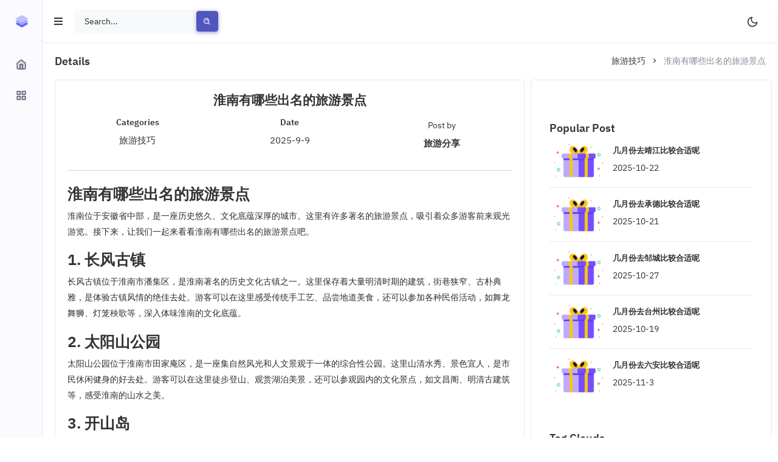

--- FILE ---
content_type: text/html; charset=UTF-8
request_url: https://www.xtxzp.com/459.html
body_size: 6066
content:
<!DOCTYPE html>
<html lang="en">
<head>
    <meta charset="utf-8">
    <title>淮南有哪些出名的旅游景点-旅游定制网</title>
    <meta name="Keywords" content="淮南旅游景点, 旅游技巧">
    <meta name="viewport" content="width=device-width, initial-scale=1.0">
    <meta content="淮南有哪些出名的旅游景点淮南位于安徽省中部，是一座历史悠久、文化底蕴深厚的城市。这里有许多著名的旅游景点，吸引着众多游客前来观光游览。接下来，让我们一起来看看淮南有哪些出名的旅游景点吧。1. 长风古镇长风古镇位于淮南市潘集区，是淮南著名的历史文化古镇之一。这里保存着大量明清时期的建筑，街巷狭窄、古朴典雅，是体验古镇风情的绝佳去处。游客可以在这里感受传统手工艺、品尝地道美食，还可以参加各种民俗活动，如舞龙舞狮、灯笼秧歌等，深入体味淮南的文" name="description">
    <link href="/static/css/prism.css" rel="stylesheet" type="text/css">
    <link rel="stylesheet" href="/static/css/preloader.min.css" type="text/css">
    <link href="/static/css/bootstrap.min.css" id="bootstrap-style" rel="stylesheet" type="text/css">
    <link href="/static/css/icons.min.css" rel="stylesheet" type="text/css">
    <link href="/static/css/app.min.css" id="app-style" rel="stylesheet" type="text/css">
</head>
<body>
<!-- <body data-layout="horizontal"> -->
<!-- Begin page -->
<div id="layout-wrapper">
                <header id="page-topbar">
                <div class="navbar-header">
                    <div class="d-flex">
                        <!-- LOGO -->
                        <div class="navbar-brand-box">
                            <a href="https://www.xtxzp.com" class="logo logo-dark">
                                <span class="logo-sm">
                                    <img src="/static/picture/logo-sm.svg" alt="" height="24">
                                </span>
                                <span class="logo-lg">
                                    <img src="/static/picture/logo-sm.svg" alt="" height="24"> <span class="logo-txt">旅游定制网</span>
                                </span>
                            </a>

                            <a href="https://www.xtxzp.com" class="logo logo-light">
                                <span class="logo-sm">
                                    <img src="/static/picture/logo-sm.svg" alt="" height="24">
                                </span>
                                <span class="logo-lg">
                                    <img src="/static/picture/logo-sm.svg" alt="" height="24"> <span class="logo-txt">旅游定制网</span>
                                </span>
                            </a>
                        </div>

                        <button type="button" class="btn btn-sm px-3 font-size-16 header-item" id="vertical-menu-btn">
                            <i class="fa fa-fw fa-bars"></i>
                        </button>

                        <!-- Search-->
                        <form class="app-search d-none d-lg-block" action="https://www.xtxzp.com">
                            <div class="position-relative">
                                <input type="text" class="form-control" placeholder="Search..." name="s">
                                <button class="btn btn-primary" type="button"><i class="bx bx-search-alt align-middle"></i></button>
                            </div>
                        </form>
                    </div>

                    <div class="d-flex">

                        <div class="dropdown d-none d-sm-inline-block">
                            <button type="button" class="btn header-item" id="mode-setting-btn">
                                <i data-feather="moon" class="icon-lg layout-mode-dark"></i>
                                <i data-feather="sun" class="icon-lg layout-mode-light"></i>
                            </button>
                        </div>
                    </div>
                </div>
            </header>    <!-- ========== Left Sidebar Start ========== -->
                <div class="vertical-menu">
                <div data-simplebar="" class="h-100">
                    <!--- Sidemenu -->
                    <div id="sidebar-menu">
                        <!-- Left Menu Start -->
                        <ul class="metismenu list-unstyled" id="side-menu">
                                                    <li class="menu-title" data-key="t-menu">导航</li>
                        
                                                    <li>
                                                        <a href="https://www.xtxzp.com">
                                                            <i data-feather="home"></i>
                                                            <span data-key="t-dashboard">定制</span>
                                                        </a>
                                                    </li>
<li>
    <a href="javascript: void(0);" class="has-arrow">
        <i data-feather="grid"></i>
        <span data-key="t-blog">攻略</span>
    </a>
    <ul class="sub-menu" aria-expanded="false">
                    <li><a href="https://www.xtxzp.com/jiqiao">旅游技巧</a></li>
                    <li><a href="https://www.xtxzp.com/gonglue">旅游攻略</a></li>
            </ul>
</li>

                        </ul>
                        <div class="card sidebar-alert border-0 text-center mx-4 mb-0 mt-5">
                            <div class="card-body">
                                <img src="/static/picture/giftbox.png" alt="">
                                <div class="mt-4">
                                    <h5 class="alertcard-title font-size-16">探索世界，定制专属于你的旅程</h5>
                                    <p class="font-size-13">我们提供个性化的旅游定制服务，让你的每一段旅程都充满惊喜与美好回忆</p>
                                    <a href="tel:15967138337" class="btn btn-primary mt-2" rel="nofollow" target="_blank">咨询定制方案</a>
                                </div>
                            </div>
                        </div>
                    </div>
                    <!-- Sidebar -->
                </div>
            </div>    <!-- Left Sidebar End -->
    <!-- ============================================================== -->
    <!-- Start right Content here -->
    <!-- ============================================================== -->
    <div class="main-content">

        <div class="page-content">
            <div class="container-fluid">
                <!-- start page title -->
                <div class="row">
                    <div class="col-12">
                        <div class="page-title-box d-sm-flex align-items-center justify-content-between">
                            <h4 class="mb-sm-0 font-size-18">Details</h4>

                            <div class="page-title-right">
                                <ol class="breadcrumb m-0">
                                    <li class="breadcrumb-item"><a href="https://www.xtxzp.com/jiqiao">旅游技巧</a></li><li class="breadcrumb-item active">淮南有哪些出名的旅游景点</li>                                </ol>
                            </div>

                        </div>
                    </div>
                </div>
                <!-- end page title -->
                <div class="row">
                    <div class="col-lg-8">
                        <div class="card">
                            <div class="card-body">
                                <div class="">
                                    <div class="text-center mb-3">
                                        <h4>淮南有哪些出名的旅游景点</h4>
                                    </div>
                                    <div class="text-center">
                                        <div class="row">
                                            <div class="col-sm-4">
                                                <div>
                                                    <h6 class="mb-2">Categories</h6>
                                                    <p class="text-muted font-size-15">旅游技巧</p>
                                                </div>
                                            </div>
                                            <div class="col-sm-4">
                                                <div class="mt-4 mt-sm-0">
                                                    <h6 class="mb-2">Date</h6>
                                                    <p class="text-muted font-size-15">2025-9-9</p>
                                                </div>
                                            </div>
                                            <div class="col-sm-4">
                                                <div class="mt-4 mt-sm-0">
                                                    <p class="text-muted mb-2">Post by</p>
                                                    <h5 class="font-size-15">旅游分享</h5>
                                                </div>
                                            </div>
                                        </div>
                                    </div>
                                    <hr>

                                    <div class="mt-4">
                                        <div class="text-muted font-size-14">
                                            <h3>淮南有哪些出名的旅游景点</h3>
<p>淮南位于安徽省中部，是一座历史悠久、文化底蕴深厚的城市。这里有许多著名的旅游景点，吸引着众多游客前来观光游览。接下来，让我们一起来看看淮南有哪些出名的旅游景点吧。</p>
<h3>1. 长风古镇</h3>
<p>长风古镇位于淮南市潘集区，是淮南著名的历史文化古镇之一。这里保存着大量明清时期的建筑，街巷狭窄、古朴典雅，是体验古镇风情的绝佳去处。游客可以在这里感受传统手工艺、品尝地道美食，还可以参加各种民俗活动，如舞龙舞狮、灯笼秧歌等，深入体味淮南的文化底蕴。</p>
<h3>2. 太阳山公园</h3>
<p>太阳山公园位于淮南市田家庵区，是一座集自然风光和人文景观于一体的综合性公园。这里山清水秀、景色宜人，是市民休闲健身的好去处。游客可以在这里徒步登山、观赏湖泊美景，还可以参观园内的文化景点，如文昌阁、明清古建筑等，感受淮南的山水之美。</p>
<h3>3. 开山岛</h3>
<p>开山岛位于淮南市凤台县境内，是一座以红色旅游为特色的旅游景区。这里是中国共产党早期革命活动的重要据点，保存有大量革命遗迹和历史文物。游客可以在这里参观红色景点、重温革命历史，感受革命先辈的英雄气概，增强爱国主义情怀。</p>
<h3>4. 淮南博物院</h3>
<p>淮南博物院位于淮南市八公山区，是一座集文物展示、教育研究、文化传播于一体的综合性博物馆。博物馆藏品丰富多样，涵盖了淮南地区的历史、文化、艺术等方面。游客可以在这里欣赏精美的文物、了解淮南的历史沿革，还可以参加丰富多彩的文化活动，开拓视野、增长知识。</p>
<h3>5. 淮南煤矿博物馆</h3>
<p>淮南煤矿博物馆位于淮南市狮子山区，是一座以煤矿文化为主题的专业博物馆。博物馆展示了淮南矿区的发展历程、煤矿工人的生活状况、煤矿技术装备等内容，让游客了解煤矿工业的发展历史，感受矿山文化的独特魅力。</p>
<p>以上就是淮南一些出名的旅游景点，每个景点都有其独特的魅力和特色，吸引着众多游客前来探访。如果你计划前往淮南旅行，不妨安排时间参观这些景点，体验当地的风土人情，感受淮南的独特魅力。</p>
                                            <div class="mt-4">
                                                <h5 class="mb-3">Explore more articles: </h5>
                                                <div>
<div class="row"><div class="col-lg-4 col-sm-6"><div><ul class="ps-4"><li class="py-1"><a href="https://www.xtxzp.com/1299.html" title="常熟有哪些出名的旅游景点">常熟有哪些出名的旅游景点</a></li><li class="py-1"><a href="https://www.xtxzp.com/1268.html" title="几月份去增城比较合适呢">几月份去增城比较合适呢</a></li><li class="py-1"><a href="https://www.xtxzp.com/945.html" title="几月份去商洛比较合适呢">几月份去商洛比较合适呢</a></li></ul></div></div><div class="col-lg-4 col-sm-6"><div><ul class="ps-4"><li class="py-1"><a href="https://www.xtxzp.com/851.html" title="几月份去诸暨比较合适呢">几月份去诸暨比较合适呢</a></li><li class="py-1"><a href="https://www.xtxzp.com/595.html" title="几月份去沧州比较合适呢">几月份去沧州比较合适呢</a></li><li class="py-1"><a href="https://www.xtxzp.com/883.html" title="内蒙古有哪些出名的旅游景点">内蒙古有哪些出名的旅游景点</a></li></ul></div></div></div>                                                </div>
                                            </div>
                                        </div>
                                        <hr>
                                    </div>
                                </div>
                            </div>
                            <!-- end card body -->
                        </div>
                        <!-- end card -->
                    </div>
                    <!-- end col -->
                                        <div class="col-lg-4 ">
                        <div class="row">
                            <div class="card">
                                <div class="card-body">
                                    <div class="mt-5">
                                        <h5 class="mb-3">Popular Post</h5>
                                        <div class="list-group list-group-flush">
        <a href="https://www.xtxzp.com/870.html" class="list-group-item text-muted pb-3 pt-0 px-2">
            <div class="d-flex align-items-center">
                <div class="flex-shrink-0 me-3">
                    <img src="/static/picture/giftbox.png" alt="" class="avatar-xl h-auto d-block rounded">
                </div>
                <div class="flex-grow-1 overflow-hidden">
                    <h5 class="font-size-13 text-truncate">几月份去靖江比较合适呢</h5>
                    <p class="mb-0 text-truncate">2025-10-22</p>
                </div>
            </div>
        </a>
        <a href="https://www.xtxzp.com/845.html" class="list-group-item text-muted py-3 px-2">
            <div class="d-flex align-items-center">
                <div class="flex-shrink-0 me-3">
                    <img src="/static/picture/giftbox.png" alt="" class="avatar-xl h-auto d-block rounded">
                </div>
                <div class="flex-grow-1 overflow-hidden">
                    <h5 class="font-size-13 text-truncate">几月份去承德比较合适呢</h5>
                    <p class="mb-0 text-truncate">2025-10-21</p>
                </div>
            </div>
        </a>
        <a href="https://www.xtxzp.com/985.html" class="list-group-item text-muted py-3 px-2">
            <div class="d-flex align-items-center">
                <div class="flex-shrink-0 me-3">
                    <img src="/static/picture/giftbox.png" alt="" class="avatar-xl h-auto d-block rounded">
                </div>
                <div class="flex-grow-1 overflow-hidden">
                    <h5 class="font-size-13 text-truncate">几月份去邹城比较合适呢</h5>
                    <p class="mb-0 text-truncate">2025-10-27</p>
                </div>
            </div>
        </a>
        <a href="https://www.xtxzp.com/778.html" class="list-group-item text-muted py-3 px-2">
            <div class="d-flex align-items-center">
                <div class="flex-shrink-0 me-3">
                    <img src="/static/picture/giftbox.png" alt="" class="avatar-xl h-auto d-block rounded">
                </div>
                <div class="flex-grow-1 overflow-hidden">
                    <h5 class="font-size-13 text-truncate">几月份去台州比较合适呢</h5>
                    <p class="mb-0 text-truncate">2025-10-19</p>
                </div>
            </div>
        </a>
        <a href="https://www.xtxzp.com/1146.html" class="list-group-item text-muted py-3 px-2">
            <div class="d-flex align-items-center">
                <div class="flex-shrink-0 me-3">
                    <img src="/static/picture/giftbox.png" alt="" class="avatar-xl h-auto d-block rounded">
                </div>
                <div class="flex-grow-1 overflow-hidden">
                    <h5 class="font-size-13 text-truncate">几月份去六安比较合适呢</h5>
                    <p class="mb-0 text-truncate">2025-11-3</p>
                </div>
            </div>
        </a>
                                        </div>
                                    </div>
                                    <div class="mt-5">
                                        <h5 class="mb-3">Tag Clouds</h5>
                                        <div class="px-2">
<a href="https://www.xtxzp.com/tag/%e4%b8%83%e5%8f%b0%e6%b2%b3%e6%97%85%e6%b8%b8" class="font-size-17"><span class="badge badge-soft-primary">七台河旅游</span></a><a href="https://www.xtxzp.com/tag/%e4%b8%83%e5%8f%b0%e6%b2%b3%e6%97%85%e6%b8%b8%e6%94%bb%e7%95%a5" class="font-size-17"><span class="badge badge-soft-primary">七台河旅游攻略</span></a><a href="https://www.xtxzp.com/tag/%e4%b8%83%e5%8f%b0%e6%b2%b3%e6%97%85%e6%b8%b8%e6%99%af%e7%82%b9" class="font-size-17"><span class="badge badge-soft-primary">七台河旅游景点</span></a><a href="https://www.xtxzp.com/tag/%e4%b8%87%e5%b7%9e%e6%97%85%e6%b8%b8" class="font-size-17"><span class="badge badge-soft-primary">万州旅游</span></a><a href="https://www.xtxzp.com/tag/%e4%b8%87%e5%b7%9e%e6%97%85%e6%b8%b8%e6%94%bb%e7%95%a5" class="font-size-17"><span class="badge badge-soft-primary">万州旅游攻略</span></a><a href="https://www.xtxzp.com/tag/%e4%b8%87%e5%b7%9e%e6%97%85%e6%b8%b8%e6%99%af%e7%82%b9" class="font-size-17"><span class="badge badge-soft-primary">万州旅游景点</span></a><a href="https://www.xtxzp.com/tag/%e4%b8%89%e4%ba%9a%e6%97%85%e6%b8%b8" class="font-size-17"><span class="badge badge-soft-primary">三亚旅游</span></a><a href="https://www.xtxzp.com/tag/%e4%b8%89%e4%ba%9a%e6%97%85%e6%b8%b8%e6%94%bb%e7%95%a5" class="font-size-17"><span class="badge badge-soft-primary">三亚旅游攻略</span></a><a href="https://www.xtxzp.com/tag/%e4%b8%89%e4%ba%9a%e6%97%85%e6%b8%b8%e6%99%af%e7%82%b9" class="font-size-17"><span class="badge badge-soft-primary">三亚旅游景点</span></a><a href="https://www.xtxzp.com/tag/%e4%b8%89%e6%98%8e%e6%97%85%e6%b8%b8" class="font-size-17"><span class="badge badge-soft-primary">三明旅游</span></a><a href="https://www.xtxzp.com/tag/%e4%b8%89%e6%98%8e%e6%97%85%e6%b8%b8%e6%94%bb%e7%95%a5" class="font-size-17"><span class="badge badge-soft-primary">三明旅游攻略</span></a><a href="https://www.xtxzp.com/tag/%e4%b8%89%e6%98%8e%e6%97%85%e6%b8%b8%e6%99%af%e7%82%b9" class="font-size-17"><span class="badge badge-soft-primary">三明旅游景点</span></a><a href="https://www.xtxzp.com/tag/%e4%b8%89%e9%97%a8%e5%b3%a1%e6%97%85%e6%b8%b8" class="font-size-17"><span class="badge badge-soft-primary">三门峡旅游</span></a><a href="https://www.xtxzp.com/tag/%e4%b8%89%e9%97%a8%e5%b3%a1%e6%97%85%e6%b8%b8%e6%94%bb%e7%95%a5" class="font-size-17"><span class="badge badge-soft-primary">三门峡旅游攻略</span></a><a href="https://www.xtxzp.com/tag/%e4%b8%89%e9%97%a8%e5%b3%a1%e6%97%85%e6%b8%b8%e6%99%af%e7%82%b9" class="font-size-17"><span class="badge badge-soft-primary">三门峡旅游景点</span></a><a href="https://www.xtxzp.com/tag/%e4%b8%8a%e6%b5%b7%e6%97%85%e6%b8%b8" class="font-size-17"><span class="badge badge-soft-primary">上海旅游</span></a><a href="https://www.xtxzp.com/tag/%e4%b8%8a%e6%b5%b7%e6%97%85%e6%b8%b8%e6%94%bb%e7%95%a5" class="font-size-17"><span class="badge badge-soft-primary">上海旅游攻略</span></a><a href="https://www.xtxzp.com/tag/%e4%b8%8a%e6%b5%b7%e6%97%85%e6%b8%b8%e6%99%af%e7%82%b9" class="font-size-17"><span class="badge badge-soft-primary">上海旅游景点</span></a><a href="https://www.xtxzp.com/tag/%e4%b8%8a%e8%99%9e%e6%97%85%e6%b8%b8" class="font-size-17"><span class="badge badge-soft-primary">上虞旅游</span></a><a href="https://www.xtxzp.com/tag/%e4%b8%8a%e8%99%9e%e6%97%85%e6%b8%b8%e6%94%bb%e7%95%a5" class="font-size-17"><span class="badge badge-soft-primary">上虞旅游攻略</span></a>                                        </div>
                                    </div>
                                    <div class="mt-5">
                                        <h5 class="mb-3">Recommend Post</h5>
                                        <div class="list-group list-group-flush">
        <a href="https://www.xtxzp.com/1338.html" class="list-group-item text-muted pb-3 pt-0 px-2">
            <div class="d-flex align-items-center">
                <div class="flex-shrink-0 me-3">
                    <img src="/static/picture/giftbox.png" alt="" class="avatar-xl h-auto d-block rounded">
                </div>
                <div class="flex-grow-1 overflow-hidden">
                    <h5 class="font-size-13 text-truncate">宜宾有哪些出名的旅游景点</h5>
                    <p class="mb-0 text-truncate">2025-11-11</p>
                </div>
            </div>
        </a>
        <a href="https://www.xtxzp.com/1335.html" class="list-group-item text-muted py-3 px-2">
            <div class="d-flex align-items-center">
                <div class="flex-shrink-0 me-3">
                    <img src="/static/picture/giftbox.png" alt="" class="avatar-xl h-auto d-block rounded">
                </div>
                <div class="flex-grow-1 overflow-hidden">
                    <h5 class="font-size-13 text-truncate">几月份去宜昌比较合适呢</h5>
                    <p class="mb-0 text-truncate">2025-11-11</p>
                </div>
            </div>
        </a>
        <a href="https://www.xtxzp.com/1337.html" class="list-group-item text-muted py-3 px-2">
            <div class="d-flex align-items-center">
                <div class="flex-shrink-0 me-3">
                    <img src="/static/picture/giftbox.png" alt="" class="avatar-xl h-auto d-block rounded">
                </div>
                <div class="flex-grow-1 overflow-hidden">
                    <h5 class="font-size-13 text-truncate">宣化有哪些出名的旅游景点</h5>
                    <p class="mb-0 text-truncate">2025-11-11</p>
                </div>
            </div>
        </a>
        <a href="https://www.xtxzp.com/1336.html" class="list-group-item text-muted py-3 px-2">
            <div class="d-flex align-items-center">
                <div class="flex-shrink-0 me-3">
                    <img src="/static/picture/giftbox.png" alt="" class="avatar-xl h-auto d-block rounded">
                </div>
                <div class="flex-grow-1 overflow-hidden">
                    <h5 class="font-size-13 text-truncate">几月份去固原比较合适呢</h5>
                    <p class="mb-0 text-truncate">2025-11-11</p>
                </div>
            </div>
        </a>
        <a href="https://www.xtxzp.com/1334.html" class="list-group-item text-muted py-3 px-2">
            <div class="d-flex align-items-center">
                <div class="flex-shrink-0 me-3">
                    <img src="/static/picture/giftbox.png" alt="" class="avatar-xl h-auto d-block rounded">
                </div>
                <div class="flex-grow-1 overflow-hidden">
                    <h5 class="font-size-13 text-truncate">几月份去通辽比较合适呢</h5>
                    <p class="mb-0 text-truncate">2025-11-11</p>
                </div>
            </div>
        </a>
                                        </div>
                                    </div>
                                </div>
                            </div> <!-- end card -->
                        </div>
                    </div>                </div> <!-- container-fluid -->
            </div>
            <!-- End Page-content -->
                        <footer class="footer">
                <div class="container-fluid">
                    <div class="row">
                        <div class="col-sm-6">
                            <script>document.write(new Date().getFullYear())</script> Copyright &copy; 2024-2026.旅游定制网 All rights reserved.
                        </div>
                                            </div>
                </div>
            </footer>
                    </div>
        <!-- end main content-->
    </div>
    <!-- END layout-wrapper -->
        <!-- Right Sidebar -->
    <div class="right-bar">
        <div data-simplebar="" class="h-100">
            <div class="rightbar-title d-flex align-items-center p-3">

                <h5 class="m-0 me-2">Theme Customizer</h5>

                <a href="javascript:void(0);" class="right-bar-toggle ms-auto">
                    <i class="mdi mdi-close noti-icon"></i>
                </a>
            </div>

            <!-- Settings -->
            <hr class="m-0">

            <div class="p-4">
                <h6 class="mb-3">Layout</h6>
                <div class="form-check form-check-inline">
                    <input class="form-check-input" type="radio" name="layout" id="layout-vertical" value="vertical">
                    <label class="form-check-label" for="layout-vertical">Vertical</label>
                </div>
                <div class="form-check form-check-inline">
                    <input class="form-check-input" type="radio" name="layout" id="layout-horizontal" value="horizontal">
                    <label class="form-check-label" for="layout-horizontal">Horizontal</label>
                </div>

                <h6 class="mt-4 mb-3 pt-2">Layout Mode</h6>

                <div class="form-check form-check-inline">
                    <input class="form-check-input" type="radio" name="layout-mode" id="layout-mode-light" value="light">
                    <label class="form-check-label" for="layout-mode-light">Light</label>
                </div>
                <div class="form-check form-check-inline">
                    <input class="form-check-input" type="radio" name="layout-mode" id="layout-mode-dark" value="dark">
                    <label class="form-check-label" for="layout-mode-dark">Dark</label>
                </div>

                <h6 class="mt-4 mb-3 pt-2">Layout Width</h6>

                <div class="form-check form-check-inline">
                    <input class="form-check-input" type="radio" name="layout-width" id="layout-width-fuild" value="fuild" onchange="document.body.setAttribute('data-layout-size', 'fluid')">
                    <label class="form-check-label" for="layout-width-fuild">Fluid</label>
                </div>
                <div class="form-check form-check-inline">
                    <input class="form-check-input" type="radio" name="layout-width" id="layout-width-boxed" value="boxed" onchange="document.body.setAttribute('data-layout-size', 'boxed')">
                    <label class="form-check-label" for="layout-width-boxed">Boxed</label>
                </div>

                <h6 class="mt-4 mb-3 pt-2">Layout Position</h6>

                <div class="form-check form-check-inline">
                    <input class="form-check-input" type="radio" name="layout-position" id="layout-position-fixed" value="fixed" onchange="document.body.setAttribute('data-layout-scrollable', 'false')">
                    <label class="form-check-label" for="layout-position-fixed">Fixed</label>
                </div>
                <div class="form-check form-check-inline">
                    <input class="form-check-input" type="radio" name="layout-position" id="layout-position-scrollable" value="scrollable" onchange="document.body.setAttribute('data-layout-scrollable', 'true')">
                    <label class="form-check-label" for="layout-position-scrollable">Scrollable</label>
                </div>

                <h6 class="mt-4 mb-3 pt-2">Topbar Color</h6>

                <div class="form-check form-check-inline">
                    <input class="form-check-input" type="radio" name="topbar-color" id="topbar-color-light" value="light" onchange="document.body.setAttribute('data-topbar', 'light')">
                    <label class="form-check-label" for="topbar-color-light">Light</label>
                </div>
                <div class="form-check form-check-inline">
                    <input class="form-check-input" type="radio" name="topbar-color" id="topbar-color-dark" value="dark" onchange="document.body.setAttribute('data-topbar', 'dark')">
                    <label class="form-check-label" for="topbar-color-dark">Dark</label>
                </div>

                <h6 class="mt-4 mb-3 pt-2 sidebar-setting">Sidebar Size</h6>

                <div class="form-check sidebar-setting">
                    <input class="form-check-input" type="radio" name="sidebar-size" id="sidebar-size-default" value="default" onchange="document.body.setAttribute('data-sidebar-size', 'lg')">
                    <label class="form-check-label" for="sidebar-size-default">Default</label>
                </div>
                <div class="form-check sidebar-setting">
                    <input class="form-check-input" type="radio" name="sidebar-size" id="sidebar-size-compact" value="compact" onchange="document.body.setAttribute('data-sidebar-size', 'md')">
                    <label class="form-check-label" for="sidebar-size-compact">Compact</label>
                </div>
                <div class="form-check sidebar-setting">
                    <input class="form-check-input" type="radio" name="sidebar-size" id="sidebar-size-small" value="small" onchange="document.body.setAttribute('data-sidebar-size', 'sm')">
                    <label class="form-check-label" for="sidebar-size-small">Small (Icon View)</label>
                </div>

                <h6 class="mt-4 mb-3 pt-2 sidebar-setting">Sidebar Color</h6>

                <div class="form-check sidebar-setting">
                    <input class="form-check-input" type="radio" name="sidebar-color" id="sidebar-color-light" value="light" onchange="document.body.setAttribute('data-sidebar', 'light')">
                    <label class="form-check-label" for="sidebar-color-light">Light</label>
                </div>
                <div class="form-check sidebar-setting">
                    <input class="form-check-input" type="radio" name="sidebar-color" id="sidebar-color-dark" value="dark" onchange="document.body.setAttribute('data-sidebar', 'dark')">
                    <label class="form-check-label" for="sidebar-color-dark">Dark</label>
                </div>
                <div class="form-check sidebar-setting">
                    <input class="form-check-input" type="radio" name="sidebar-color" id="sidebar-color-brand" value="brand" onchange="document.body.setAttribute('data-sidebar', 'brand')">
                    <label class="form-check-label" for="sidebar-color-brand">Brand</label>
                </div>

                <h6 class="mt-4 mb-3 pt-2">Direction</h6>

                <div class="form-check form-check-inline">
                    <input class="form-check-input" type="radio" name="layout-direction" id="layout-direction-ltr" value="ltr">
                    <label class="form-check-label" for="layout-direction-ltr">LTR</label>
                </div>
                <div class="form-check form-check-inline">
                    <input class="form-check-input" type="radio" name="layout-direction" id="layout-direction-rtl" value="rtl">
                    <label class="form-check-label" for="layout-direction-rtl">RTL</label>
                </div>

            </div>

        </div> <!-- end slimscroll-menu-->
    </div>
    <!-- /Right-bar -->

    <!-- Right bar overlay-->
    <div class="rightbar-overlay"></div>
    <!-- JAVASCRIPT -->
    <script src="/static/js/jquery.min.js"></script>
    <script src="/static/js/bootstrap.bundle.min.js"></script>
    <script src="/static/js/metisMenu.min.js"></script>
    <script src="/static/js/simplebar.min.js"></script>
    <script src="/static/js/waves.min.js"></script>
    <script src="/static/js/feather.min.js"></script>
    <!-- pace js -->
    <script src="/static/js/pace.min.js"></script>
    <script src="/static/js/app.js"></script>
    </div></body>
    </html>

--- FILE ---
content_type: text/css
request_url: https://www.xtxzp.com/static/css/preloader.min.css
body_size: 516
content:
.pace{-webkit-pointer-events:none;pointer-events:none;-webkit-user-select:none;-moz-user-select:none;-ms-user-select:none;user-select:none}.pace .pace-progress{background:-webkit-gradient(linear,left top,right top,color-stop(20%,#5156be),color-stop(40%,#2ab57d),color-stop(60%,#4ba6ef),color-stop(80%,#ffbf53),to(#fd625e));background:linear-gradient(to right,#5156be 20%,#2ab57d 40%,#4ba6ef 60%,#ffbf53 80%,#fd625e 100%);position:fixed;z-index:2000;top:0;right:100%;width:100%;height:3px}.pace-inactive .pace-progress{display:none}.pace .pace-activity{display:block;position:fixed;z-index:2000;top:0;right:0;width:150px;height:150px;background:#5156be;-webkit-transition:-webkit-transform .3s;transition:-webkit-transform .3s;transition:transform .3s;transition:transform .3s,-webkit-transform .3s;-webkit-transform:translateX(100%) translateY(-100%) rotate(45deg);transform:translateX(100%) translateY(-100%) rotate(45deg);pointer-events:none}.pace.pace-active .pace-activity{-webkit-transform:translateX(50%) translateY(-50%) rotate(45deg);transform:translateX(50%) translateY(-50%) rotate(45deg)}.pace .pace-activity::after{-webkit-box-sizing:border-box;box-sizing:border-box;content:"";position:absolute;display:block;bottom:18px;left:65px;width:20px;height:20px;border:solid 2px transparent;border-top-color:#fff;border-left-color:#fff;border-radius:50%;-webkit-animation:pace-spinner .4s linear infinite;animation:pace-spinner .4s linear infinite}@-webkit-keyframes pace-spinner{0%{-webkit-transform:rotate(0);transform:rotate(0)}100%{-webkit-transform:rotate(360deg);transform:rotate(360deg)}}@keyframes pace-spinner{0%{-webkit-transform:rotate(0);transform:rotate(0);transform:rotate(0)}100%{-webkit-transform:rotate(360deg);transform:rotate(360deg);transform:rotate(360deg)}}
/*# sourceMappingURL=preloader.min.css.map */


--- FILE ---
content_type: image/svg+xml
request_url: https://www.xtxzp.com/static/picture/logo-sm.svg
body_size: 427
content:
<svg xmlns="http://www.w3.org/2000/svg" enable-background="new 0 0 24 24" viewBox="0 0 24 24"><path fill="#c1c0ff" d="M12,14.19531c-0.17551-0.00004-0.34793-0.04618-0.5-0.13379l-9-5.19726C2.02161,8.58794,1.85779,7.97612,2.13411,7.49773C2.22187,7.34579,2.34806,7.2196,2.5,7.13184l9-5.19336c0.30964-0.17774,0.69036-0.17774,1,0l9,5.19336c0.4784,0.27632,0.64221,0.88814,0.36589,1.36653C21.77813,8.65031,21.65194,8.7765,21.5,8.86426l-9,5.19726C12.34793,14.14913,12.17551,14.19527,12,14.19531z"/><path fill="#a2a1ff" d="M21.5,11.13184l-1.96411-1.13337L12.5,14.06152c-0.30947,0.17839-0.69053,0.17839-1,0L4.46411,9.99847L2.5,11.13184c-0.47839,0.27632-0.64221,0.88814-0.36589,1.36653C2.22187,12.65031,2.34806,12.7765,2.5,12.86426l9,5.19726c0.30947,0.17838,0.69053,0.17838,1,0l9-5.19726c0.4784-0.27632,0.64221-0.88814,0.36589-1.36653C21.77813,11.34579,21.65194,11.2196,21.5,11.13184z"/><path fill="#6563ff" d="M21.5,15.13184l-1.96411-1.13337L12.5,18.06152c-0.30947,0.17838-0.69053,0.17838-1,0l-7.03589-4.06305L2.5,15.13184c-0.47839,0.27632-0.64221,0.88814-0.36589,1.36653C2.22187,16.65031,2.34806,16.7765,2.5,16.86426l9,5.19726c0.30947,0.17838,0.69053,0.17838,1,0l9-5.19726c0.4784-0.27632,0.64221-0.88814,0.36589-1.36653C21.77813,15.34579,21.65194,15.2196,21.5,15.13184z"/></svg>